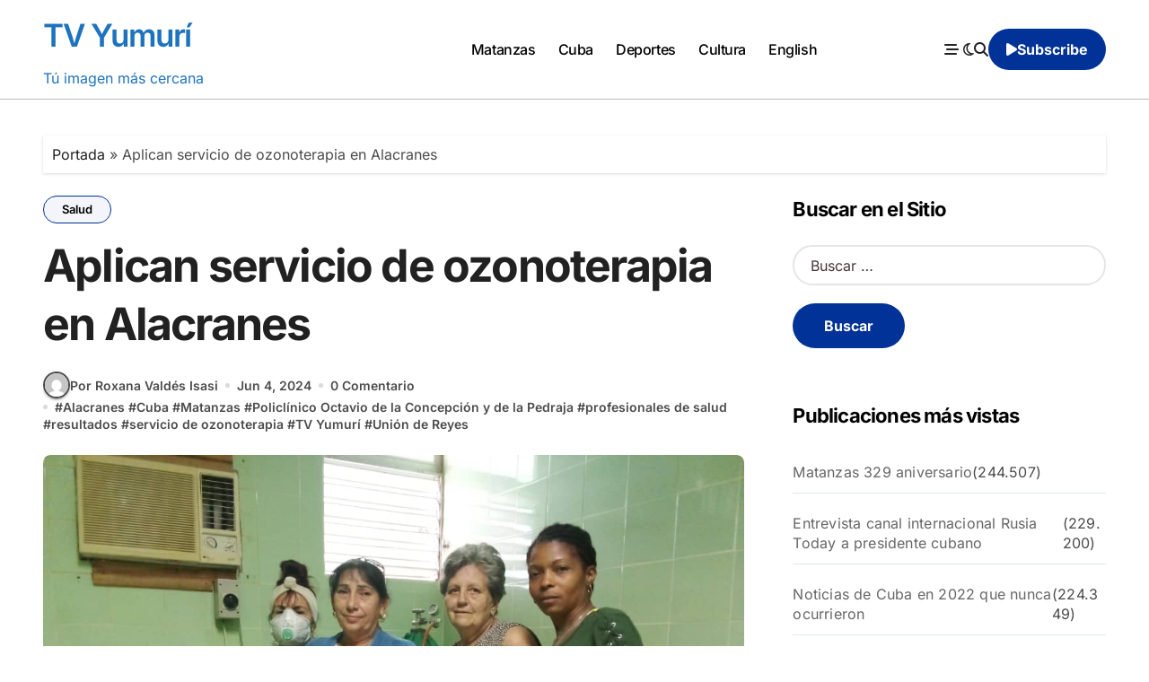

--- FILE ---
content_type: text/html; charset=UTF-8
request_url: https://www.tvyumuri.cu/salud/aplican-servicio-de-ozonoterapia-en-alacranes/
body_size: 19832
content:
<!-- =========================
  Page Breadcrumb   
============================== -->
<!DOCTYPE html>
<html lang="es">
<head>
<meta charset="UTF-8">
<meta name="viewport" content="width=device-width, initial-scale=1">
<link rel="profile" href="http://gmpg.org/xfn/11">
<meta name='robots' content='index, follow, max-image-preview:large, max-snippet:-1, max-video-preview:-1' />

	<!-- This site is optimized with the Yoast SEO plugin v26.1.1 - https://yoast.com/wordpress/plugins/seo/ -->
	<title>Aplican servicio de ozonoterapia en Alacranes - TV Yumurí</title>
	<meta name="description" content="Pacientes del municipio Unión de Reyes son tratados con ozonoterapia rectal en el policlínico Octavio de la Concepción y de la Pedraja de Alacranes." />
	<link rel="canonical" href="https://www.tvyumuri.cu/salud/aplican-servicio-de-ozonoterapia-en-alacranes/" />
	<meta property="og:locale" content="es_ES" />
	<meta property="og:type" content="article" />
	<meta property="og:title" content="Aplican servicio de ozonoterapia en Alacranes - TV Yumurí" />
	<meta property="og:description" content="Pacientes del municipio Unión de Reyes son tratados con ozonoterapia rectal en el policlínico Octavio de la Concepción y de la Pedraja de Alacranes." />
	<meta property="og:url" content="https://www.tvyumuri.cu/salud/aplican-servicio-de-ozonoterapia-en-alacranes/" />
	<meta property="og:site_name" content="TV Yumurí" />
	<meta property="article:publisher" content="https://www.facebook.com/tvyumuri" />
	<meta property="article:published_time" content="2024-06-05T04:36:44+00:00" />
	<meta property="article:modified_time" content="2024-06-05T13:24:06+00:00" />
	<meta property="og:image" content="https://www.tvyumuri.cu/wp-content/uploads/WhatsApp-Image-2024-06-04-at-7.55.51-PM.jpeg" />
	<meta property="og:image:width" content="1080" />
	<meta property="og:image:height" content="810" />
	<meta property="og:image:type" content="image/jpeg" />
	<meta name="author" content="Roxana Valdés Isasi" />
	<meta name="twitter:card" content="summary_large_image" />
	<meta name="twitter:creator" content="@tvyumurimtz" />
	<meta name="twitter:site" content="@tvyumurimtz" />
	<meta name="twitter:label1" content="Escrito por" />
	<meta name="twitter:data1" content="Roxana Valdés Isasi" />
	<meta name="twitter:label2" content="Tiempo de lectura" />
	<meta name="twitter:data2" content="2 minutos" />
	<script type="application/ld+json" class="yoast-schema-graph">{"@context":"https://schema.org","@graph":[{"@type":"Article","@id":"https://www.tvyumuri.cu/salud/aplican-servicio-de-ozonoterapia-en-alacranes/#article","isPartOf":{"@id":"https://www.tvyumuri.cu/salud/aplican-servicio-de-ozonoterapia-en-alacranes/"},"author":{"name":"Roxana Valdés Isasi","@id":"https://www.tvyumuri.cu/#/schema/person/773063d51435df3dd8f24e981cb06744"},"headline":"Aplican servicio de ozonoterapia en Alacranes","datePublished":"2024-06-05T04:36:44+00:00","dateModified":"2024-06-05T13:24:06+00:00","mainEntityOfPage":{"@id":"https://www.tvyumuri.cu/salud/aplican-servicio-de-ozonoterapia-en-alacranes/"},"wordCount":356,"commentCount":0,"publisher":{"@id":"https://www.tvyumuri.cu/#organization"},"image":{"@id":"https://www.tvyumuri.cu/salud/aplican-servicio-de-ozonoterapia-en-alacranes/#primaryimage"},"thumbnailUrl":"https://www.tvyumuri.cu/wp-content/uploads/WhatsApp-Image-2024-06-04-at-7.55.51-PM.jpeg","keywords":["Alacranes","Cuba","Matanzas","Policlínico Octavio de la Concepción y de la Pedraja","profesionales de salud","resultados","servicio de ozonoterapia","TV Yumurí","Unión de Reyes"],"articleSection":["Salud"],"inLanguage":"es","potentialAction":[{"@type":"CommentAction","name":"Comment","target":["https://www.tvyumuri.cu/salud/aplican-servicio-de-ozonoterapia-en-alacranes/#respond"]}]},{"@type":"WebPage","@id":"https://www.tvyumuri.cu/salud/aplican-servicio-de-ozonoterapia-en-alacranes/","url":"https://www.tvyumuri.cu/salud/aplican-servicio-de-ozonoterapia-en-alacranes/","name":"Aplican servicio de ozonoterapia en Alacranes - TV Yumurí","isPartOf":{"@id":"https://www.tvyumuri.cu/#website"},"primaryImageOfPage":{"@id":"https://www.tvyumuri.cu/salud/aplican-servicio-de-ozonoterapia-en-alacranes/#primaryimage"},"image":{"@id":"https://www.tvyumuri.cu/salud/aplican-servicio-de-ozonoterapia-en-alacranes/#primaryimage"},"thumbnailUrl":"https://www.tvyumuri.cu/wp-content/uploads/WhatsApp-Image-2024-06-04-at-7.55.51-PM.jpeg","datePublished":"2024-06-05T04:36:44+00:00","dateModified":"2024-06-05T13:24:06+00:00","description":"Pacientes del municipio Unión de Reyes son tratados con ozonoterapia rectal en el policlínico Octavio de la Concepción y de la Pedraja de Alacranes.","breadcrumb":{"@id":"https://www.tvyumuri.cu/salud/aplican-servicio-de-ozonoterapia-en-alacranes/#breadcrumb"},"inLanguage":"es","potentialAction":[{"@type":"ReadAction","target":["https://www.tvyumuri.cu/salud/aplican-servicio-de-ozonoterapia-en-alacranes/"]}]},{"@type":"ImageObject","inLanguage":"es","@id":"https://www.tvyumuri.cu/salud/aplican-servicio-de-ozonoterapia-en-alacranes/#primaryimage","url":"https://www.tvyumuri.cu/wp-content/uploads/WhatsApp-Image-2024-06-04-at-7.55.51-PM.jpeg","contentUrl":"https://www.tvyumuri.cu/wp-content/uploads/WhatsApp-Image-2024-06-04-at-7.55.51-PM.jpeg","width":1080,"height":810},{"@type":"BreadcrumbList","@id":"https://www.tvyumuri.cu/salud/aplican-servicio-de-ozonoterapia-en-alacranes/#breadcrumb","itemListElement":[{"@type":"ListItem","position":1,"name":"Portada","item":"https://www.tvyumuri.cu/"},{"@type":"ListItem","position":2,"name":"Aplican servicio de ozonoterapia en Alacranes"}]},{"@type":"WebSite","@id":"https://www.tvyumuri.cu/#website","url":"https://www.tvyumuri.cu/","name":"TV Yumurí","description":"Tú imagen más cercana","publisher":{"@id":"https://www.tvyumuri.cu/#organization"},"potentialAction":[{"@type":"SearchAction","target":{"@type":"EntryPoint","urlTemplate":"https://www.tvyumuri.cu/?s={search_term_string}"},"query-input":{"@type":"PropertyValueSpecification","valueRequired":true,"valueName":"search_term_string"}}],"inLanguage":"es"},{"@type":"Organization","@id":"https://www.tvyumuri.cu/#organization","name":"TV Yumurí","alternateName":"Sitio web de la Televisión en Matanzas","url":"https://www.tvyumuri.cu/","logo":{"@type":"ImageObject","inLanguage":"es","@id":"https://www.tvyumuri.cu/#/schema/logo/image/","url":"https://www.tvyumuri.cu/wp-content/uploads/logo-nuevo-tv-yumuri.jpg","contentUrl":"https://www.tvyumuri.cu/wp-content/uploads/logo-nuevo-tv-yumuri.jpg","width":176,"height":59,"caption":"TV Yumurí"},"image":{"@id":"https://www.tvyumuri.cu/#/schema/logo/image/"},"sameAs":["https://www.facebook.com/tvyumuri","https://x.com/tvyumurimtz","https://www.youtube.com/@tvyumurimtz","https://www.instagram.com/tvyumuri","https://t.me/tvyumuri"]},{"@type":"Person","@id":"https://www.tvyumuri.cu/#/schema/person/773063d51435df3dd8f24e981cb06744","name":"Roxana Valdés Isasi","image":{"@type":"ImageObject","inLanguage":"es","@id":"https://www.tvyumuri.cu/#/schema/person/image/","url":"https://secure.gravatar.com/avatar/9a13ec4f56a365d96dc9dc294f0495e20cd78a53f897bd4419e581bb2208feb0?s=96&d=mm&r=g","contentUrl":"https://secure.gravatar.com/avatar/9a13ec4f56a365d96dc9dc294f0495e20cd78a53f897bd4419e581bb2208feb0?s=96&d=mm&r=g","caption":"Roxana Valdés Isasi"},"url":"https://www.tvyumuri.cu/author/roxana/"}]}</script>
	<!-- / Yoast SEO plugin. -->


<link rel="alternate" type="application/rss+xml" title="TV Yumurí &raquo; Feed" href="https://www.tvyumuri.cu/feed/" />
<link rel="alternate" type="application/rss+xml" title="TV Yumurí &raquo; Feed de los comentarios" href="https://www.tvyumuri.cu/comments/feed/" />
<link rel="alternate" type="application/rss+xml" title="TV Yumurí &raquo; Comentario Aplican servicio de ozonoterapia en Alacranes del feed" href="https://www.tvyumuri.cu/salud/aplican-servicio-de-ozonoterapia-en-alacranes/feed/" />
<link rel="alternate" title="oEmbed (JSON)" type="application/json+oembed" href="https://www.tvyumuri.cu/wp-json/oembed/1.0/embed?url=https%3A%2F%2Fwww.tvyumuri.cu%2Fsalud%2Faplican-servicio-de-ozonoterapia-en-alacranes%2F" />
<link rel="alternate" title="oEmbed (XML)" type="text/xml+oembed" href="https://www.tvyumuri.cu/wp-json/oembed/1.0/embed?url=https%3A%2F%2Fwww.tvyumuri.cu%2Fsalud%2Faplican-servicio-de-ozonoterapia-en-alacranes%2F&#038;format=xml" />
<style id='wp-img-auto-sizes-contain-inline-css' type='text/css'>
img:is([sizes=auto i],[sizes^="auto," i]){contain-intrinsic-size:3000px 1500px}
/*# sourceURL=wp-img-auto-sizes-contain-inline-css */
</style>
<link rel='stylesheet' id='dashicons-css' href='https://www.tvyumuri.cu/wp-includes/css/dashicons.min.css?ver=6.9' type='text/css' media='all' />
<link rel='stylesheet' id='post-views-counter-frontend-css' href='https://www.tvyumuri.cu/wp-content/plugins/post-views-counter/css/frontend.min.css?ver=1.5.5' type='text/css' media='all' />
<link rel='stylesheet' id='blogdata-theme-fonts-css' href='https://www.tvyumuri.cu/wp-content/fonts/e97ba687fe1414b14e58f02a85200a69.css?ver=20201110' type='text/css' media='all' />
<style id='wp-emoji-styles-inline-css' type='text/css'>

	img.wp-smiley, img.emoji {
		display: inline !important;
		border: none !important;
		box-shadow: none !important;
		height: 1em !important;
		width: 1em !important;
		margin: 0 0.07em !important;
		vertical-align: -0.1em !important;
		background: none !important;
		padding: 0 !important;
	}
/*# sourceURL=wp-emoji-styles-inline-css */
</style>
<style id='wp-block-library-inline-css' type='text/css'>
:root{--wp-block-synced-color:#7a00df;--wp-block-synced-color--rgb:122,0,223;--wp-bound-block-color:var(--wp-block-synced-color);--wp-editor-canvas-background:#ddd;--wp-admin-theme-color:#007cba;--wp-admin-theme-color--rgb:0,124,186;--wp-admin-theme-color-darker-10:#006ba1;--wp-admin-theme-color-darker-10--rgb:0,107,160.5;--wp-admin-theme-color-darker-20:#005a87;--wp-admin-theme-color-darker-20--rgb:0,90,135;--wp-admin-border-width-focus:2px}@media (min-resolution:192dpi){:root{--wp-admin-border-width-focus:1.5px}}.wp-element-button{cursor:pointer}:root .has-very-light-gray-background-color{background-color:#eee}:root .has-very-dark-gray-background-color{background-color:#313131}:root .has-very-light-gray-color{color:#eee}:root .has-very-dark-gray-color{color:#313131}:root .has-vivid-green-cyan-to-vivid-cyan-blue-gradient-background{background:linear-gradient(135deg,#00d084,#0693e3)}:root .has-purple-crush-gradient-background{background:linear-gradient(135deg,#34e2e4,#4721fb 50%,#ab1dfe)}:root .has-hazy-dawn-gradient-background{background:linear-gradient(135deg,#faaca8,#dad0ec)}:root .has-subdued-olive-gradient-background{background:linear-gradient(135deg,#fafae1,#67a671)}:root .has-atomic-cream-gradient-background{background:linear-gradient(135deg,#fdd79a,#004a59)}:root .has-nightshade-gradient-background{background:linear-gradient(135deg,#330968,#31cdcf)}:root .has-midnight-gradient-background{background:linear-gradient(135deg,#020381,#2874fc)}:root{--wp--preset--font-size--normal:16px;--wp--preset--font-size--huge:42px}.has-regular-font-size{font-size:1em}.has-larger-font-size{font-size:2.625em}.has-normal-font-size{font-size:var(--wp--preset--font-size--normal)}.has-huge-font-size{font-size:var(--wp--preset--font-size--huge)}.has-text-align-center{text-align:center}.has-text-align-left{text-align:left}.has-text-align-right{text-align:right}.has-fit-text{white-space:nowrap!important}#end-resizable-editor-section{display:none}.aligncenter{clear:both}.items-justified-left{justify-content:flex-start}.items-justified-center{justify-content:center}.items-justified-right{justify-content:flex-end}.items-justified-space-between{justify-content:space-between}.screen-reader-text{border:0;clip-path:inset(50%);height:1px;margin:-1px;overflow:hidden;padding:0;position:absolute;width:1px;word-wrap:normal!important}.screen-reader-text:focus{background-color:#ddd;clip-path:none;color:#444;display:block;font-size:1em;height:auto;left:5px;line-height:normal;padding:15px 23px 14px;text-decoration:none;top:5px;width:auto;z-index:100000}html :where(.has-border-color){border-style:solid}html :where([style*=border-top-color]){border-top-style:solid}html :where([style*=border-right-color]){border-right-style:solid}html :where([style*=border-bottom-color]){border-bottom-style:solid}html :where([style*=border-left-color]){border-left-style:solid}html :where([style*=border-width]){border-style:solid}html :where([style*=border-top-width]){border-top-style:solid}html :where([style*=border-right-width]){border-right-style:solid}html :where([style*=border-bottom-width]){border-bottom-style:solid}html :where([style*=border-left-width]){border-left-style:solid}html :where(img[class*=wp-image-]){height:auto;max-width:100%}:where(figure){margin:0 0 1em}html :where(.is-position-sticky){--wp-admin--admin-bar--position-offset:var(--wp-admin--admin-bar--height,0px)}@media screen and (max-width:600px){html :where(.is-position-sticky){--wp-admin--admin-bar--position-offset:0px}}

/*# sourceURL=wp-block-library-inline-css */
</style><style id='global-styles-inline-css' type='text/css'>
:root{--wp--preset--aspect-ratio--square: 1;--wp--preset--aspect-ratio--4-3: 4/3;--wp--preset--aspect-ratio--3-4: 3/4;--wp--preset--aspect-ratio--3-2: 3/2;--wp--preset--aspect-ratio--2-3: 2/3;--wp--preset--aspect-ratio--16-9: 16/9;--wp--preset--aspect-ratio--9-16: 9/16;--wp--preset--color--black: #000000;--wp--preset--color--cyan-bluish-gray: #abb8c3;--wp--preset--color--white: #ffffff;--wp--preset--color--pale-pink: #f78da7;--wp--preset--color--vivid-red: #cf2e2e;--wp--preset--color--luminous-vivid-orange: #ff6900;--wp--preset--color--luminous-vivid-amber: #fcb900;--wp--preset--color--light-green-cyan: #7bdcb5;--wp--preset--color--vivid-green-cyan: #00d084;--wp--preset--color--pale-cyan-blue: #8ed1fc;--wp--preset--color--vivid-cyan-blue: #0693e3;--wp--preset--color--vivid-purple: #9b51e0;--wp--preset--gradient--vivid-cyan-blue-to-vivid-purple: linear-gradient(135deg,rgb(6,147,227) 0%,rgb(155,81,224) 100%);--wp--preset--gradient--light-green-cyan-to-vivid-green-cyan: linear-gradient(135deg,rgb(122,220,180) 0%,rgb(0,208,130) 100%);--wp--preset--gradient--luminous-vivid-amber-to-luminous-vivid-orange: linear-gradient(135deg,rgb(252,185,0) 0%,rgb(255,105,0) 100%);--wp--preset--gradient--luminous-vivid-orange-to-vivid-red: linear-gradient(135deg,rgb(255,105,0) 0%,rgb(207,46,46) 100%);--wp--preset--gradient--very-light-gray-to-cyan-bluish-gray: linear-gradient(135deg,rgb(238,238,238) 0%,rgb(169,184,195) 100%);--wp--preset--gradient--cool-to-warm-spectrum: linear-gradient(135deg,rgb(74,234,220) 0%,rgb(151,120,209) 20%,rgb(207,42,186) 40%,rgb(238,44,130) 60%,rgb(251,105,98) 80%,rgb(254,248,76) 100%);--wp--preset--gradient--blush-light-purple: linear-gradient(135deg,rgb(255,206,236) 0%,rgb(152,150,240) 100%);--wp--preset--gradient--blush-bordeaux: linear-gradient(135deg,rgb(254,205,165) 0%,rgb(254,45,45) 50%,rgb(107,0,62) 100%);--wp--preset--gradient--luminous-dusk: linear-gradient(135deg,rgb(255,203,112) 0%,rgb(199,81,192) 50%,rgb(65,88,208) 100%);--wp--preset--gradient--pale-ocean: linear-gradient(135deg,rgb(255,245,203) 0%,rgb(182,227,212) 50%,rgb(51,167,181) 100%);--wp--preset--gradient--electric-grass: linear-gradient(135deg,rgb(202,248,128) 0%,rgb(113,206,126) 100%);--wp--preset--gradient--midnight: linear-gradient(135deg,rgb(2,3,129) 0%,rgb(40,116,252) 100%);--wp--preset--font-size--small: 13px;--wp--preset--font-size--medium: 20px;--wp--preset--font-size--large: 36px;--wp--preset--font-size--x-large: 42px;--wp--preset--spacing--20: 0.44rem;--wp--preset--spacing--30: 0.67rem;--wp--preset--spacing--40: 1rem;--wp--preset--spacing--50: 1.5rem;--wp--preset--spacing--60: 2.25rem;--wp--preset--spacing--70: 3.38rem;--wp--preset--spacing--80: 5.06rem;--wp--preset--shadow--natural: 6px 6px 9px rgba(0, 0, 0, 0.2);--wp--preset--shadow--deep: 12px 12px 50px rgba(0, 0, 0, 0.4);--wp--preset--shadow--sharp: 6px 6px 0px rgba(0, 0, 0, 0.2);--wp--preset--shadow--outlined: 6px 6px 0px -3px rgb(255, 255, 255), 6px 6px rgb(0, 0, 0);--wp--preset--shadow--crisp: 6px 6px 0px rgb(0, 0, 0);}:where(.is-layout-flex){gap: 0.5em;}:where(.is-layout-grid){gap: 0.5em;}body .is-layout-flex{display: flex;}.is-layout-flex{flex-wrap: wrap;align-items: center;}.is-layout-flex > :is(*, div){margin: 0;}body .is-layout-grid{display: grid;}.is-layout-grid > :is(*, div){margin: 0;}:where(.wp-block-columns.is-layout-flex){gap: 2em;}:where(.wp-block-columns.is-layout-grid){gap: 2em;}:where(.wp-block-post-template.is-layout-flex){gap: 1.25em;}:where(.wp-block-post-template.is-layout-grid){gap: 1.25em;}.has-black-color{color: var(--wp--preset--color--black) !important;}.has-cyan-bluish-gray-color{color: var(--wp--preset--color--cyan-bluish-gray) !important;}.has-white-color{color: var(--wp--preset--color--white) !important;}.has-pale-pink-color{color: var(--wp--preset--color--pale-pink) !important;}.has-vivid-red-color{color: var(--wp--preset--color--vivid-red) !important;}.has-luminous-vivid-orange-color{color: var(--wp--preset--color--luminous-vivid-orange) !important;}.has-luminous-vivid-amber-color{color: var(--wp--preset--color--luminous-vivid-amber) !important;}.has-light-green-cyan-color{color: var(--wp--preset--color--light-green-cyan) !important;}.has-vivid-green-cyan-color{color: var(--wp--preset--color--vivid-green-cyan) !important;}.has-pale-cyan-blue-color{color: var(--wp--preset--color--pale-cyan-blue) !important;}.has-vivid-cyan-blue-color{color: var(--wp--preset--color--vivid-cyan-blue) !important;}.has-vivid-purple-color{color: var(--wp--preset--color--vivid-purple) !important;}.has-black-background-color{background-color: var(--wp--preset--color--black) !important;}.has-cyan-bluish-gray-background-color{background-color: var(--wp--preset--color--cyan-bluish-gray) !important;}.has-white-background-color{background-color: var(--wp--preset--color--white) !important;}.has-pale-pink-background-color{background-color: var(--wp--preset--color--pale-pink) !important;}.has-vivid-red-background-color{background-color: var(--wp--preset--color--vivid-red) !important;}.has-luminous-vivid-orange-background-color{background-color: var(--wp--preset--color--luminous-vivid-orange) !important;}.has-luminous-vivid-amber-background-color{background-color: var(--wp--preset--color--luminous-vivid-amber) !important;}.has-light-green-cyan-background-color{background-color: var(--wp--preset--color--light-green-cyan) !important;}.has-vivid-green-cyan-background-color{background-color: var(--wp--preset--color--vivid-green-cyan) !important;}.has-pale-cyan-blue-background-color{background-color: var(--wp--preset--color--pale-cyan-blue) !important;}.has-vivid-cyan-blue-background-color{background-color: var(--wp--preset--color--vivid-cyan-blue) !important;}.has-vivid-purple-background-color{background-color: var(--wp--preset--color--vivid-purple) !important;}.has-black-border-color{border-color: var(--wp--preset--color--black) !important;}.has-cyan-bluish-gray-border-color{border-color: var(--wp--preset--color--cyan-bluish-gray) !important;}.has-white-border-color{border-color: var(--wp--preset--color--white) !important;}.has-pale-pink-border-color{border-color: var(--wp--preset--color--pale-pink) !important;}.has-vivid-red-border-color{border-color: var(--wp--preset--color--vivid-red) !important;}.has-luminous-vivid-orange-border-color{border-color: var(--wp--preset--color--luminous-vivid-orange) !important;}.has-luminous-vivid-amber-border-color{border-color: var(--wp--preset--color--luminous-vivid-amber) !important;}.has-light-green-cyan-border-color{border-color: var(--wp--preset--color--light-green-cyan) !important;}.has-vivid-green-cyan-border-color{border-color: var(--wp--preset--color--vivid-green-cyan) !important;}.has-pale-cyan-blue-border-color{border-color: var(--wp--preset--color--pale-cyan-blue) !important;}.has-vivid-cyan-blue-border-color{border-color: var(--wp--preset--color--vivid-cyan-blue) !important;}.has-vivid-purple-border-color{border-color: var(--wp--preset--color--vivid-purple) !important;}.has-vivid-cyan-blue-to-vivid-purple-gradient-background{background: var(--wp--preset--gradient--vivid-cyan-blue-to-vivid-purple) !important;}.has-light-green-cyan-to-vivid-green-cyan-gradient-background{background: var(--wp--preset--gradient--light-green-cyan-to-vivid-green-cyan) !important;}.has-luminous-vivid-amber-to-luminous-vivid-orange-gradient-background{background: var(--wp--preset--gradient--luminous-vivid-amber-to-luminous-vivid-orange) !important;}.has-luminous-vivid-orange-to-vivid-red-gradient-background{background: var(--wp--preset--gradient--luminous-vivid-orange-to-vivid-red) !important;}.has-very-light-gray-to-cyan-bluish-gray-gradient-background{background: var(--wp--preset--gradient--very-light-gray-to-cyan-bluish-gray) !important;}.has-cool-to-warm-spectrum-gradient-background{background: var(--wp--preset--gradient--cool-to-warm-spectrum) !important;}.has-blush-light-purple-gradient-background{background: var(--wp--preset--gradient--blush-light-purple) !important;}.has-blush-bordeaux-gradient-background{background: var(--wp--preset--gradient--blush-bordeaux) !important;}.has-luminous-dusk-gradient-background{background: var(--wp--preset--gradient--luminous-dusk) !important;}.has-pale-ocean-gradient-background{background: var(--wp--preset--gradient--pale-ocean) !important;}.has-electric-grass-gradient-background{background: var(--wp--preset--gradient--electric-grass) !important;}.has-midnight-gradient-background{background: var(--wp--preset--gradient--midnight) !important;}.has-small-font-size{font-size: var(--wp--preset--font-size--small) !important;}.has-medium-font-size{font-size: var(--wp--preset--font-size--medium) !important;}.has-large-font-size{font-size: var(--wp--preset--font-size--large) !important;}.has-x-large-font-size{font-size: var(--wp--preset--font-size--x-large) !important;}
/*# sourceURL=global-styles-inline-css */
</style>

<style id='classic-theme-styles-inline-css' type='text/css'>
/*! This file is auto-generated */
.wp-block-button__link{color:#fff;background-color:#32373c;border-radius:9999px;box-shadow:none;text-decoration:none;padding:calc(.667em + 2px) calc(1.333em + 2px);font-size:1.125em}.wp-block-file__button{background:#32373c;color:#fff;text-decoration:none}
/*# sourceURL=/wp-includes/css/classic-themes.min.css */
</style>
<link rel='stylesheet' id='mpp_gutenberg-css' href='https://www.tvyumuri.cu/wp-content/plugins/metronet-profile-picture/dist/blocks.style.build.css?ver=2.6.3' type='text/css' media='all' />
<link rel='stylesheet' id='wpa-css-css' href='https://www.tvyumuri.cu/wp-content/plugins/honeypot/includes/css/wpa.css?ver=2.3.03' type='text/css' media='all' />
<link rel='stylesheet' id='all-css-css' href='https://www.tvyumuri.cu/wp-content/themes/blogdata/css/all.css?ver=6.9' type='text/css' media='all' />
<link rel='stylesheet' id='dark-css' href='https://www.tvyumuri.cu/wp-content/themes/blogdata/css/colors/dark.css?ver=6.9' type='text/css' media='all' />
<link rel='stylesheet' id='core-css' href='https://www.tvyumuri.cu/wp-content/themes/blogdata/css/core.css?ver=6.9' type='text/css' media='all' />
<link rel='stylesheet' id='blogdata-style-css' href='https://www.tvyumuri.cu/wp-content/themes/blogdata/style.css?ver=6.9' type='text/css' media='all' />
<style id='blogdata-style-inline-css' type='text/css'>
.site-branding-text .site-title a { font-size: 35px;} .multi-post-widget .bs-blog-post.three.bsm .title { font-size: 17px !important;} 
/*# sourceURL=blogdata-style-inline-css */
</style>
<link rel='stylesheet' id='wp-core-css' href='https://www.tvyumuri.cu/wp-content/themes/blogdata/css/wp-core.css?ver=6.9' type='text/css' media='all' />
<link rel='stylesheet' id='woocommerce-css-css' href='https://www.tvyumuri.cu/wp-content/themes/blogdata/css/woo.css?ver=6.9' type='text/css' media='all' />
<link rel='stylesheet' id='default-css' href='https://www.tvyumuri.cu/wp-content/themes/blogdata/css/colors/default.css?ver=6.9' type='text/css' media='all' />
<link rel='stylesheet' id='swiper-bundle-css-css' href='https://www.tvyumuri.cu/wp-content/themes/blogdata/css/swiper-bundle.css?ver=6.9' type='text/css' media='all' />
<link rel='stylesheet' id='menu-core-css-css' href='https://www.tvyumuri.cu/wp-content/themes/blogdata/css/sm-core-css.css?ver=6.9' type='text/css' media='all' />
<link rel='stylesheet' id='smartmenus-css' href='https://www.tvyumuri.cu/wp-content/themes/blogdata/css/sm-clean.css?ver=6.9' type='text/css' media='all' />
<link rel='stylesheet' id='tablepress-default-css' href='https://www.tvyumuri.cu/wp-content/plugins/tablepress/css/build/default.css?ver=3.2.3' type='text/css' media='all' />
<script type="text/javascript" src="https://www.tvyumuri.cu/wp-includes/js/jquery/jquery.min.js?ver=3.7.1" id="jquery-core-js"></script>
<script type="text/javascript" src="https://www.tvyumuri.cu/wp-includes/js/jquery/jquery-migrate.min.js?ver=3.4.1" id="jquery-migrate-js"></script>
<script type="text/javascript" src="https://www.tvyumuri.cu/wp-content/themes/blogdata/js/navigation.js?ver=6.9" id="blogdata-navigation-js"></script>
<script type="text/javascript" src="https://www.tvyumuri.cu/wp-content/themes/blogdata/js/swiper-bundle.js?ver=6.9" id="swiper-bundle-js"></script>
<script type="text/javascript" src="https://www.tvyumuri.cu/wp-content/themes/blogdata/js/hc-sticky.js?ver=6.9" id="sticky-js-js"></script>
<script type="text/javascript" src="https://www.tvyumuri.cu/wp-content/themes/blogdata/js/jquery.sticky.js?ver=6.9" id="sticky-header-js-js"></script>
<script type="text/javascript" src="https://www.tvyumuri.cu/wp-content/themes/blogdata/js/jquery.smartmenus.js?ver=6.9" id="smartmenus-js-js"></script>
<script type="text/javascript" src="https://www.tvyumuri.cu/wp-content/themes/blogdata/js/jquery.cookie.min.js?ver=6.9" id="jquery-cookie-js"></script>
<link rel="https://api.w.org/" href="https://www.tvyumuri.cu/wp-json/" /><link rel="alternate" title="JSON" type="application/json" href="https://www.tvyumuri.cu/wp-json/wp/v2/posts/59605" /><link rel="EditURI" type="application/rsd+xml" title="RSD" href="https://www.tvyumuri.cu/xmlrpc.php?rsd" />
<meta name="generator" content="WordPress 6.9" />
<link rel='shortlink' href='https://www.tvyumuri.cu/?p=59605' />
<link rel="pingback" href="https://www.tvyumuri.cu/xmlrpc.php">        <style>
            .bs-blog-post p:nth-of-type(1)::first-letter {
                display: none;
            }
        </style>
            <style type="text/css">
                    </style>
        <link rel="icon" href="https://www.tvyumuri.cu/wp-content/uploads/cropped-cropped-logo-gran-tv-yumur-32x32.webp" sizes="32x32" />
<link rel="icon" href="https://www.tvyumuri.cu/wp-content/uploads/cropped-cropped-logo-gran-tv-yumur-192x192.webp" sizes="192x192" />
<link rel="apple-touch-icon" href="https://www.tvyumuri.cu/wp-content/uploads/cropped-cropped-logo-gran-tv-yumur-180x180.webp" />
<meta name="msapplication-TileImage" content="https://www.tvyumuri.cu/wp-content/uploads/cropped-cropped-logo-gran-tv-yumur-270x270.webp" />
<link rel='stylesheet' id='mediaelement-css' href='https://www.tvyumuri.cu/wp-includes/js/mediaelement/mediaelementplayer-legacy.min.css?ver=4.2.17' type='text/css' media='all' />
<link rel='stylesheet' id='wp-mediaelement-css' href='https://www.tvyumuri.cu/wp-includes/js/mediaelement/wp-mediaelement.min.css?ver=6.9' type='text/css' media='all' />
</head>
<body class="wp-singular post-template-default single single-post postid-59605 single-format-standard wp-embed-responsive wp-theme-blogdata wide  ta-hide-date-author-in-list defaultcolor" >
<div id="page" class="site">
<a class="skip-link screen-reader-text" href="#content">
Saltar al contenido</a>

<!--wrapper-->
<div class="wrapper" id="custom-background-css">
<!--==================== Header ====================-->
<!--header-->
<header class="bs-default">
  <div class="clearfix"></div>
  <!-- Main Menu Area-->
    <div class="bs-menu-full sticky-header">
    <div class="inner">
      <div class="container">
        <div class="main d-flex align-center">
          <!-- logo Area-->
          <!-- logo-->
<div class="logo">
  <div class="site-logo">
        </div>
      <div class="site-branding-text">
        <p class="site-title"> <a href="https://www.tvyumuri.cu/" rel="home">TV Yumurí</a></p>
        <p class="site-description">Tú imagen más cercana</p>
  </div>
</div><!-- /logo-->
          <!-- /logo Area-->
          <!-- Main Menu Area-->
           
    <div class="navbar-wp">
      <button class="menu-btn">
        <span class="icon-bar"></span>
        <span class="icon-bar"></span>
        <span class="icon-bar"></span>
      </button>
      <nav id="main-nav" class="nav-wp justify-center">
                <!-- Sample menu definition -->
        <ul id="menu-top" class="sm sm-clean"><li id="menu-item-69700" class="menu-item menu-item-type-taxonomy menu-item-object-category menu-item-69700"><a class="nav-link" title="Matanzas" href="https://www.tvyumuri.cu/category/matanzas/">Matanzas</a></li>
<li id="menu-item-69701" class="menu-item menu-item-type-taxonomy menu-item-object-category menu-item-69701"><a class="nav-link" title="Cuba" href="https://www.tvyumuri.cu/category/cuba/">Cuba</a></li>
<li id="menu-item-69702" class="menu-item menu-item-type-taxonomy menu-item-object-category menu-item-69702"><a class="nav-link" title="Deportes" href="https://www.tvyumuri.cu/category/deportes/">Deportes</a></li>
<li id="menu-item-69703" class="menu-item menu-item-type-taxonomy menu-item-object-category menu-item-69703"><a class="nav-link" title="Cultura" href="https://www.tvyumuri.cu/category/cultura/">Cultura</a></li>
<li id="menu-item-69704" class="menu-item menu-item-type-taxonomy menu-item-object-category menu-item-69704"><a class="nav-link" title="English" href="https://www.tvyumuri.cu/category/english/">English</a></li>
</ul>      </nav> 
    </div>
            <!-- /Main Menu Area-->
          <!-- Right Area-->
          <div class="right-nav">
    <!-- Off Canvas -->
      <div class="hedaer-offcanvas d-none d-lg-block">
        <button class="offcanvas-trigger" bs-data-clickable-end="true">
          <i class="fa-solid fa-bars-staggered"></i>
        </button>
      </div>
    <!-- /Off Canvas -->
    
        <label class="switch d-none d-lg-inline-block" for="switch">
        <input type="checkbox" name="theme" id="switch" class="defaultcolor" data-skin-mode="defaultcolor">
        <span class="slider"></span>
      </label>
          <!-- search-->
      <a class="msearch" href="#" bs-search-clickable="true">
        <i class="fa-solid fa-magnifying-glass"></i>
      </a>
      <!-- /search-->
     
    <a href="https://www.youtube.com/@tvyumurimtz/" class="subscribe-btn btn d-none d-lg-flex align-center"  target="_blank">
      <i class="fas fa-play"></i> <span>Subscribe</span>    </a>
    </div>
          <!-- Right-->
        </div><!-- /main-->
      </div><!-- /container-->
    </div><!-- /inner-->
  </div><!-- /Main Menu Area-->
</header>
  <aside class="bs-offcanvas end" bs-data-targeted="true">
    <div class="bs-offcanvas-close">
      <a href="#" class="bs-offcanvas-btn-close" bs-data-removable="true">
        <span></span>
        <span></span>
      </a>
    </div>
    <div class="bs-offcanvas-inner">
      <div class="bs-widget post">
    <div class="post-inner bs-sidebar ">
        <div id="custom_html-4" class="widget_text bs-widget widget_custom_html"><div class="textwidget custom-html-widget"><iframe width="100%" height="200" src="https://www.youtube.com/embed/TlMW5NL4UAo" title="Agricultor Matancero que Lidera la Producción de Frijoles en Cuba 🌱🇨🇺" frameborder="0" allow="accelerometer; autoplay; clipboard-write; encrypted-media; gyroscope; picture-in-picture; web-share" referrerpolicy="strict-origin-when-cross-origin" allowfullscreen></iframe></div></div><div id="custom_html-5" class="widget_text bs-widget widget_custom_html"><div class="textwidget custom-html-widget"><iframe width="100%" height="200" src="https://www.youtube.com/embed/tvEexnMOnFU" title="DELEGADAS PEDRO BETANCOURT" frameborder="0" allow="accelerometer; autoplay; clipboard-write; encrypted-media; gyroscope; picture-in-picture; web-share" referrerpolicy="strict-origin-when-cross-origin" allowfullscreen></iframe></div></div><div id="custom_html-6" class="widget_text bs-widget widget_custom_html"><div class="textwidget custom-html-widget"><iframe width="100%" height="200" src="https://www.youtube.com/embed/UkxIdZIYmfw" title="Detalles del proceso de rendición de cuenta en Matanzas" frameborder="0" allow="accelerometer; autoplay; clipboard-write; encrypted-media; gyroscope; picture-in-picture; web-share" referrerpolicy="strict-origin-when-cross-origin" allowfullscreen></iframe></div></div>    </div>
</div>
    </div>
  </aside>
  <main id="content" class="single-class content">
  <!--/container-->
    <div class="container"> 
      <!--==================== breadcrumb section ====================-->
                    <div class="bs-breadcrumb-section">
                <div class="overlay">
                    <div class="row">
                        <nav aria-label="breadcrumb">
                            <ol class="breadcrumb">
                                <span><span><a href="https://www.tvyumuri.cu/">Portada</a></span> » <span class="breadcrumb_last" aria-current="page">Aplican servicio de ozonoterapia en Alacranes</span></span> 
                            </ol>
                        </nav>
                    </div>
                </div>
            </div>
              <!--row-->
        <div class="row"> 
                  
        <div class="col-lg-8 content-right"> 
                     <div class="bs-blog-post single"> 
            <div class="bs-header">
                                <div class="bs-blog-category one">
                                            <a href="https://www.tvyumuri.cu/category/salud/" style="" id="category_81_color" >
                            Salud                        </a>
                                    </div>
                                        <h1 class="title" title="Aplican servicio de ozonoterapia en Alacranes">
                            Aplican servicio de ozonoterapia en Alacranes                        </h1> 
                                            <div class="bs-info-author-block">
                            <div class="bs-blog-meta mb-0">
                                        <span class="bs-author">
            <a class="bs-author-pic" href="https://www.tvyumuri.cu/author/roxana/"> 
                <img alt='' src='https://secure.gravatar.com/avatar/9a13ec4f56a365d96dc9dc294f0495e20cd78a53f897bd4419e581bb2208feb0?s=150&#038;d=mm&#038;r=g' srcset='https://secure.gravatar.com/avatar/9a13ec4f56a365d96dc9dc294f0495e20cd78a53f897bd4419e581bb2208feb0?s=300&#038;d=mm&#038;r=g 2x' class='avatar avatar-150 photo' height='150' width='150' decoding='async'/> 
                Por Roxana Valdés Isasi            </a>
        </span>
                            <span class="bs-blog-date">
                <a href="https://www.tvyumuri.cu/2024/06/"><time datetime="">Jun 4, 2024</time></a>
            </span>
                   <span class="comments-link"> 
            <a href="https://www.tvyumuri.cu/salud/aplican-servicio-de-ozonoterapia-en-alacranes/">
                0 Comentario            </a> 
        </span>
                <span class="blogdata-tags tag-links">
                #<a href="https://www.tvyumuri.cu/tag/alacranes/">Alacranes</a> #<a href="https://www.tvyumuri.cu/tag/cuba/">Cuba</a> #<a href="https://www.tvyumuri.cu/tag/matanzas/">Matanzas</a> #<a href="https://www.tvyumuri.cu/tag/policlinico-octavio-de-la-concepcion-y-de-la-pedraja/">Policlínico Octavio de la Concepción y de la Pedraja</a> #<a href="https://www.tvyumuri.cu/tag/profesionales-de-salud/">profesionales de salud</a> #<a href="https://www.tvyumuri.cu/tag/resultados/">resultados</a> #<a href="https://www.tvyumuri.cu/tag/servicio-de-ozonoterapia/">servicio de ozonoterapia</a> #<a href="https://www.tvyumuri.cu/tag/tv-yumuri/">TV Yumurí</a> #<a href="https://www.tvyumuri.cu/tag/union-de-reyes/">Unión de Reyes</a>            </span>
                                    </div>
                        </div>
                    <div class="bs-blog-thumb"><img width="1080" height="810" src="https://www.tvyumuri.cu/wp-content/uploads/WhatsApp-Image-2024-06-04-at-7.55.51-PM.jpeg" class=" wp-post-image" alt="" decoding="async" fetchpriority="high" srcset="https://www.tvyumuri.cu/wp-content/uploads/WhatsApp-Image-2024-06-04-at-7.55.51-PM.jpeg 1080w, https://www.tvyumuri.cu/wp-content/uploads/WhatsApp-Image-2024-06-04-at-7.55.51-PM-300x225.jpeg 300w, https://www.tvyumuri.cu/wp-content/uploads/WhatsApp-Image-2024-06-04-at-7.55.51-PM-1024x768.jpeg 1024w, https://www.tvyumuri.cu/wp-content/uploads/WhatsApp-Image-2024-06-04-at-7.55.51-PM-150x113.jpeg 150w, https://www.tvyumuri.cu/wp-content/uploads/WhatsApp-Image-2024-06-04-at-7.55.51-PM-768x576.jpeg 768w" sizes="(max-width: 1080px) 100vw, 1080px" /></div>            </div>
            <article class="small single">
                <p>Un total de veinticinco unionenses reciben  tratamiento con ozonoterapia rectal en el policlínico Octavio de la Concepción y de la Pedraja de Alacranes.</p>
<p>En el centro de salud existe una consulta especializada desde el año 2020 con personal capacitado para aplicarlo tanto en niños como en adultos.</p>
<p>De lunes a viernes Coralia Pacheco Valera, diplomada en Medicina Natural- Tradicional y fundadora del departamento de conjunto con un equipo de profesionales atienden a los pacientes que llegan hasta el centro.</p>
<blockquote><p>“El ozono es una terapia analgésica, tiene acción sedante para muchas patologías como por ejemplo infartos cerebrales, lupus<strong>, </strong>hernias discales, fibromialgia, artrosis generalizada. He obtenido muchos resultados con los niños con trastornos del habla, de conducta, autistas”, explicó la especialista.</p>
<p>Pacheco Valera insistió en la importancia de la consulta y en los beneficios que brinda a los pacientes. “El tratamiento se realiza por un mes, y en la quinta semana se recupera lo perdido. No existe sensación de dolor tras la aplicación del ozono porque no es agresivo. Los pacientes se sienten muy satisfechos”.</p></blockquote>
<figure id="attachment_59607" aria-describedby="caption-attachment-59607" style="width: 300px" class="wp-caption alignleft"><img decoding="async" class="size-medium wp-image-59607" src="https://www.tvyumuri.cu/wp-content/uploads/WhatsApp-Image-2024-06-04-at-7.55.56-PM-300x225.jpeg" alt="" width="300" height="225" srcset="https://www.tvyumuri.cu/wp-content/uploads/WhatsApp-Image-2024-06-04-at-7.55.56-PM-300x225.jpeg 300w, https://www.tvyumuri.cu/wp-content/uploads/WhatsApp-Image-2024-06-04-at-7.55.56-PM-1024x768.jpeg 1024w, https://www.tvyumuri.cu/wp-content/uploads/WhatsApp-Image-2024-06-04-at-7.55.56-PM-150x113.jpeg 150w, https://www.tvyumuri.cu/wp-content/uploads/WhatsApp-Image-2024-06-04-at-7.55.56-PM-768x576.jpeg 768w, https://www.tvyumuri.cu/wp-content/uploads/WhatsApp-Image-2024-06-04-at-7.55.56-PM.jpeg 1080w" sizes="(max-width: 300px) 100vw, 300px" /><figcaption id="caption-attachment-59607" class="wp-caption-text">Equipo de ozonoterapia</figcaption></figure>
<p>Rosa Fajardo Curvelo, de ochenta años de edad, vecina del poblado de Alacranes antes de la Covid-19 asiste a la consulta de ozonoterapia y explica sus beneficios:</p>
<blockquote><p>“Hasta dos meses he estado aliviada. No puedo tomar medicamentos por los problemas de estómago que presento. Siempre he tenido mucha confianza en los profesionales de la salud en Alacranes por el amor que brinda a los pacientes y la eficacia del tratamiento. Los días cuento para regresar a la consulta”.</p></blockquote>
<p>A diario acuden los pacientes para recibir el servicio, demandado en los últimos años por la mayoría de la población. Así mismo, se benefician de la consulta gratuitamente.</p>
<p>La ozonoterapia es una técnica segura y versátil, un potente analgésico y antinflamatorio. La efectividad de los tratamientos y la preparación de los profesionales de salud en Alacranes, demuestran cuanto estimula el tratamiento a los sistemas inmunes de los pacientes.(LLOLL)</p>
<p>&nbsp;</p>
<div class="post-views content-post post-59605 entry-meta load-static">
				<span class="post-views-icon dashicons dashicons-chart-bar"></span> <span class="post-views-label">Post Views:</span> <span class="post-views-count">1.141</span>
			</div>    <script>
        function pinIt()
        {
            var e = document.createElement('script');
            e.setAttribute('type','text/javascript');
            e.setAttribute('charset','UTF-8');
            e.setAttribute('src','https://assets.pinterest.com/js/pinmarklet.js?r='+Math.random()*99999999);
            document.body.appendChild(e);
        }
    </script>
    <div class="post-share">
        <div class="post-share-icons cf">                
            <a class="facebook" href="https://www.facebook.com/sharer.php?url=https://www.tvyumuri.cu/salud/aplican-servicio-de-ozonoterapia-en-alacranes/" class="link " target="_blank" >
                <i class="fab fa-facebook"></i>
            </a>
            <a class="twitter" href="http://twitter.com/share?url=https://www.tvyumuri.cu/salud/aplican-servicio-de-ozonoterapia-en-alacranes/&#038;text=Aplican%20servicio%20de%20ozonoterapia%20en%20Alacranes" class="link " target="_blank">
                <i class="fa-brands fa-x-twitter"></i>
            </a>
            <a class="envelope" href="mailto:?subject=Aplican%20servicio%20de%20ozonoterapia%20en%20Alacranes&#038;body=https://www.tvyumuri.cu/salud/aplican-servicio-de-ozonoterapia-en-alacranes/" class="link " target="_blank" >
                <i class="fas fa-envelope-open"></i>
            </a>
            <a class="linkedin" href="https://www.linkedin.com/sharing/share-offsite/?url=https://www.tvyumuri.cu/salud/aplican-servicio-de-ozonoterapia-en-alacranes/&#038;title=Aplican%20servicio%20de%20ozonoterapia%20en%20Alacranes" class="link " target="_blank" >
                <i class="fab fa-linkedin"></i>
            </a>
            <a href="javascript:pinIt();" class="pinterest">
                <i class="fab fa-pinterest"></i>
            </a>
            <a class="telegram" href="https://t.me/share/url?url=https://www.tvyumuri.cu/salud/aplican-servicio-de-ozonoterapia-en-alacranes/&#038;title=Aplican%20servicio%20de%20ozonoterapia%20en%20Alacranes" target="_blank" >
                <i class="fab fa-telegram"></i>
            </a>
            <a class="whatsapp" href="https://api.whatsapp.com/send?text=https://www.tvyumuri.cu/salud/aplican-servicio-de-ozonoterapia-en-alacranes/&#038;title=Aplican%20servicio%20de%20ozonoterapia%20en%20Alacranes" target="_blank" >
                <i class="fab fa-whatsapp"></i>
            </a>
            <a class="reddit" href="https://www.reddit.com/submit?url=https://www.tvyumuri.cu/salud/aplican-servicio-de-ozonoterapia-en-alacranes/&#038;title=Aplican%20servicio%20de%20ozonoterapia%20en%20Alacranes" target="_blank" >
                <i class="fab fa-reddit"></i>
            </a>
            <a class="print-r" href="javascript:window.print()"> <i class="fas fa-print"></i></a>
        </div>
    </div>
                    <div class="clearfix mb-3"></div>
                    
	<nav class="navigation post-navigation" aria-label="Entradas">
		<h2 class="screen-reader-text">Navegación de entradas</h2>
		<div class="nav-links"><div class="nav-previous"><a href="https://www.tvyumuri.cu/matanzas/realizan-reunion-extraordinaria-del-consejo-provincial-del-poder-popular/" rel="prev"><div class="fas fa-angle-double-left"></div><span> Realizan reunión extraordinaria del Consejo Provincial del Poder Popular</span></a></div><div class="nav-next"><a href="https://www.tvyumuri.cu/matanzas/lanzan-campana-publicitaria-por-el-aniversario-50-de-la-creacion-de-los-organos-del-poder-popular/" rel="next"><span>Lanzan campaña comunicacional por el aniversario 50 de la creación de los Órganos del Poder Popular</span> <div class="fas fa-angle-double-right"></div></a></div></div>
	</nav>            </article>
        </div>
    <div class="bs-info-author-block py-4 px-3 mb-4 flex-column justify-center text-center">
  <a class="bs-author-pic mb-3" href="https://www.tvyumuri.cu/author/roxana/"><img alt='' src='https://secure.gravatar.com/avatar/9a13ec4f56a365d96dc9dc294f0495e20cd78a53f897bd4419e581bb2208feb0?s=150&#038;d=mm&#038;r=g' srcset='https://secure.gravatar.com/avatar/9a13ec4f56a365d96dc9dc294f0495e20cd78a53f897bd4419e581bb2208feb0?s=300&#038;d=mm&#038;r=g 2x' class='avatar avatar-150 photo' height='150' width='150' loading='lazy' decoding='async'/></a>
  <div class="flex-grow-1">
    <h4 class="title">By <a href ="https://www.tvyumuri.cu/author/roxana/">Roxana Valdés Isasi</a></h4>
    <p></p>
  </div>
</div><!--Start bs-realated-slider -->
<div class="bs-related-post-info bs-card-box">
    <div class="bs-widget-title mb-3 one">
        <!-- bs-sec-title -->
                <h4 class="title">Entradas relacionadas</h4>
    </div>
    <!-- // bs-sec-title -->
    <div class="d-grid column3">
                        <div class="bs-blog-post three md back-img bshre mb-lg-0"  style="background-image: url('https://www.tvyumuri.cu/wp-content/uploads/f0438468.jpg');" >
                    <a class="link-div" href="https://www.tvyumuri.cu/ciencia/protegiendo-el-futuro-de-nuestras-ninas/"></a>
                    <div class="inner">
                                                                    <div class="bs-blog-category one">
                                            <a href="https://www.tvyumuri.cu/category/ciencia/" style="--cat-color:#1e73be" id="category_79_color" >
                            Ciencia                        </a>
                                            <a href="https://www.tvyumuri.cu/category/salud/" style="" id="category_81_color" >
                            Salud                        </a>
                                            <a href="https://www.tvyumuri.cu/category/tvyumuri/" style="--cat-color:#1e73be" id="category_6660_color" >
                            tvyumuri                        </a>
                                    </div>
                 
                                                <h4 class="title md"> 
                            <a href="https://www.tvyumuri.cu/ciencia/protegiendo-el-futuro-de-nuestras-ninas/" title="Protegiendo el futuro de nuestras niñas">
                                Protegiendo el futuro de nuestras niñas                            </a>
                        </h4> 
                        <div class="bs-blog-meta">
                                    <span class="bs-author">
            <a class="auth" href="https://www.tvyumuri.cu/author/redaccion/"> Redacción TV Yumurí </a>
        </span>
                        <span class="bs-blog-date">
                <a href="https://www.tvyumuri.cu/2025/12/"><time datetime="">Dic 8, 2025</time></a>
            </span>
                                    </div>
                    </div>
                </div> 
                            <div class="bs-blog-post three md back-img bshre mb-lg-0"  style="background-image: url('https://www.tvyumuri.cu/wp-content/uploads/IMG-20251203-WA0025-1024x768.jpg');" >
                    <a class="link-div" href="https://www.tvyumuri.cu/salud/guardianes-de-la-vida-en-union-de-reyes/"></a>
                    <div class="inner">
                                                                    <div class="bs-blog-category one">
                                            <a href="https://www.tvyumuri.cu/category/salud/" style="" id="category_81_color" >
                            Salud                        </a>
                                            <a href="https://www.tvyumuri.cu/category/tvyumuri/" style="--cat-color:#1e73be" id="category_6660_color" >
                            tvyumuri                        </a>
                                    </div>
                 
                                                <h4 class="title md"> 
                            <a href="https://www.tvyumuri.cu/salud/guardianes-de-la-vida-en-union-de-reyes/" title="Guardianes de la Vida en Unión de Reyes">
                                Guardianes de la Vida en Unión de Reyes                            </a>
                        </h4> 
                        <div class="bs-blog-meta">
                                    <span class="bs-author">
            <a class="auth" href="https://www.tvyumuri.cu/author/roxana/"> Roxana Valdés Isasi </a>
        </span>
                        <span class="bs-blog-date">
                <a href="https://www.tvyumuri.cu/2025/12/"><time datetime="">Dic 4, 2025</time></a>
            </span>
                                    </div>
                    </div>
                </div> 
                            <div class="bs-blog-post three md back-img bshre mb-lg-0"  style="background-image: url('https://www.tvyumuri.cu/wp-content/uploads/1000713115.jpg');" >
                    <a class="link-div" href="https://www.tvyumuri.cu/sin-categoria/inicio-en-matanzas-ensayo-clinico-con-el-medicamento-jusvinza/"></a>
                    <div class="inner">
                                                                    <div class="bs-blog-category one">
                                            <a href="https://www.tvyumuri.cu/category/ciencia/" style="--cat-color:#1e73be" id="category_79_color" >
                            Ciencia                        </a>
                                            <a href="https://www.tvyumuri.cu/category/salud/" style="" id="category_81_color" >
                            Salud                        </a>
                                            <a href="https://www.tvyumuri.cu/category/sin-categoria/" style="" id="category_1_color" >
                            Sin categoría                        </a>
                                            <a href="https://www.tvyumuri.cu/category/tvyumuri/" style="--cat-color:#1e73be" id="category_6660_color" >
                            tvyumuri                        </a>
                                    </div>
                 
                                                <h4 class="title md"> 
                            <a href="https://www.tvyumuri.cu/sin-categoria/inicio-en-matanzas-ensayo-clinico-con-el-medicamento-jusvinza/" title="Inició en Matanzas ensayo clínico con el medicamento Jusvinza">
                                Inició en Matanzas ensayo clínico con el medicamento Jusvinza                            </a>
                        </h4> 
                        <div class="bs-blog-meta">
                                    <span class="bs-author">
            <a class="auth" href="https://www.tvyumuri.cu/author/redaccion/"> Redacción TV Yumurí </a>
        </span>
                        <span class="bs-blog-date">
                <a href="https://www.tvyumuri.cu/2025/12/"><time datetime="">Dic 3, 2025</time></a>
            </span>
                                    </div>
                    </div>
                </div> 
                </div>
</div>
<!--End bs-realated-slider -->
<div id="comments" class="comments-area bs-card-box mb-4 p-4">
		<div id="respond" class="comment-respond">
		<h3 id="reply-title" class="comment-reply-title">Deja una respuesta <small><a rel="nofollow" id="cancel-comment-reply-link" href="/salud/aplican-servicio-de-ozonoterapia-en-alacranes/#respond" style="display:none;">Cancelar la respuesta</a></small></h3><form action="https://www.tvyumuri.cu/wp-comments-post.php" method="post" id="commentform" class="comment-form"><p class="comment-notes"><span id="email-notes">Tu dirección de correo electrónico no será publicada.</span> <span class="required-field-message">Los campos obligatorios están marcados con <span class="required">*</span></span></p><p class="comment-form-comment"><label for="comment">Comentario <span class="required">*</span></label> <textarea id="comment" name="comment" cols="45" rows="8" maxlength="65525" required></textarea></p><p class="comment-form-author"><label for="author">Nombre <span class="required">*</span></label> <input id="author" name="author" type="text" value="" size="30" maxlength="245" autocomplete="name" required /></p>
<p class="comment-form-email"><label for="email">Correo electrónico <span class="required">*</span></label> <input id="email" name="email" type="email" value="" size="30" maxlength="100" aria-describedby="email-notes" autocomplete="email" required /></p>
<p class="comment-form-url"><label for="url">Web</label> <input id="url" name="url" type="url" value="" size="30" maxlength="200" autocomplete="url" /></p>
<p class="comment-form-cookies-consent"><input id="wp-comment-cookies-consent" name="wp-comment-cookies-consent" type="checkbox" value="yes" /> <label for="wp-comment-cookies-consent">Guarda mi nombre, correo electrónico y web en este navegador para la próxima vez que comente.</label></p>
<p class="form-submit"><input name="submit" type="submit" id="submit" class="submit" value="Publicar el comentario" /> <input type='hidden' name='comment_post_ID' value='59605' id='comment_post_ID' />
<input type='hidden' name='comment_parent' id='comment_parent' value='0' />
</p></form>	</div><!-- #respond -->
	</div><!-- #comments -->        </div>

                    <!--col-lg-4-->
                <aside class="col-lg-4 sidebar-right">
                    
<div id="sidebar-right" class="bs-sidebar bs-sticky">
	<div id="search-2" class="bs-widget widget_search"><div class="bs-widget-title one"><h2 class="title">Buscar en el Sitio</h2></div><form role="search" method="get" class="search-form" action="https://www.tvyumuri.cu/">
				<label>
					<span class="screen-reader-text">Buscar:</span>
					<input type="search" class="search-field" placeholder="Buscar &hellip;" value="" name="s" />
				</label>
				<input type="submit" class="search-submit" value="Buscar" />
			</form></div><div id="post_views_counter_list_widget-2" class="bs-widget widget_post_views_counter_list_widget"><div class="bs-widget-title one"><h2 class="title">Publicaciones más vistas</h2></div><ul><li><a class="post-title" href="https://www.tvyumuri.cu/matanzas/matanzas-329-aniversario/">Matanzas 329 aniversario</a> <span class="count">(244.507)</span></li><li><a class="post-title" href="https://www.tvyumuri.cu/destacados/entrevista-canal-internacional-rusia-today-a-presidente-cubano/">Entrevista canal internacional Rusia Today a presidente cubano</a> <span class="count">(229.200)</span></li><li><a class="post-title" href="https://www.tvyumuri.cu/cuba/noticias-de-cuba-en-2022-que-nunca-ocurrieron/">Noticias de Cuba en 2022 que nunca ocurrieron</a> <span class="count">(224.349)</span></li><li><a class="post-title" href="https://www.tvyumuri.cu/cultura/cultura-artistico-casa/">Las casas de cultura: 45 años de amor por el arte</a> <span class="count">(220.997)</span></li><li><a class="post-title" href="https://www.tvyumuri.cu/cuba/cuba-a-las-puertas-del-congreso-internacional-de-educacion-superior/">Cuba a las puertas del Congreso Internacional de Educación Superior</a> <span class="count">(133.158)</span></li></ul></div><div id="media_video-2" class="bs-widget widget_media_video"><div class="bs-widget-title one"><h2 class="title">Video destacado</h2></div><div style="width:100%;" class="wp-video"><video class="wp-video-shortcode" id="video-59605-1" preload="metadata" controls="controls"><source type="video/youtube" src="https://www.youtube.com/watch?v=UkxIdZIYmfw&#038;_=1" /><a href="https://www.youtube.com/watch?v=UkxIdZIYmfw">https://www.youtube.com/watch?v=UkxIdZIYmfw</a></video></div></div></div>
                </aside>
            <!--/col-lg-4-->
                </div>
      <!--/row-->
    </div>
  <!--/container-->
</main> 
<!-- </main> -->
<!--==================== Missed ====================-->
<div class="missed">
  <div class="container">
    <div class="row">
      <div class="col-12">
        <div class="wd-back position-relative">
                    <div class="bs-widget-title one">
            <h2 class="title">Te has perdido</h2>
          </div>
                    <div class="missedslider d-grid column4">
                                <div class="bs-blog-post three md back-img bshre mb-0"  style="background-image: url('https://www.tvyumuri.cu/wp-content/uploads/chef.jpg'); ">
                    <a class="link-div" href="https://www.tvyumuri.cu/matanzas/chef-varadero-concurso-cocina/"></a>
                    <div class="inner">
                                      <div class="bs-blog-category one">
                                            <a href="https://www.tvyumuri.cu/category/matanzas/" style="--cat-color:#1e73be" id="category_40_color" >
                            Matanzas                        </a>
                                    </div>
                                      <h4 class="title md mb-0"> <a href="https://www.tvyumuri.cu/matanzas/chef-varadero-concurso-cocina/" title="Chef de Varadero gana Concurso Nacional de Cocina"> Chef de Varadero gana Concurso Nacional de Cocina</a> </h4> 
                    </div>
                  </div>
                                <div class="bs-blog-post three md back-img bshre mb-0"  style="background-image: url('https://www.tvyumuri.cu/wp-content/uploads/Sismografo-1.jpg'); ">
                    <a class="link-div" href="https://www.tvyumuri.cu/ciencia/sismo-japon/"></a>
                    <div class="inner">
                                      <div class="bs-blog-category one">
                                            <a href="https://www.tvyumuri.cu/category/ciencia/" style="--cat-color:#1e73be" id="category_79_color" >
                            Ciencia                        </a>
                                    </div>
                                      <h4 class="title md mb-0"> <a href="https://www.tvyumuri.cu/ciencia/sismo-japon/" title="Sismo de magnitud 6,7 sacude Japón"> Sismo de magnitud 6,7 sacude Japón</a> </h4> 
                    </div>
                  </div>
                                <div class="bs-blog-post three md back-img bshre mb-0"  style="background-image: url('https://www.tvyumuri.cu/wp-content/uploads/balonmano-femenino-1.jpg'); ">
                    <a class="link-div" href="https://www.tvyumuri.cu/deportes/finalistas-mundial-balonmano-femenino/"></a>
                    <div class="inner">
                                      <div class="bs-blog-category one">
                                            <a href="https://www.tvyumuri.cu/category/deportes/" style="--cat-color:#1e73be" id="category_42_color" >
                            Deportes                        </a>
                                    </div>
                                      <h4 class="title md mb-0"> <a href="https://www.tvyumuri.cu/deportes/finalistas-mundial-balonmano-femenino/" title="Definen finalistas en Mundial de balonmano femenino"> Definen finalistas en Mundial de balonmano femenino</a> </h4> 
                    </div>
                  </div>
                                <div class="bs-blog-post three md back-img bshre mb-0"  style="background-image: url('https://www.tvyumuri.cu/wp-content/uploads/jovenes-cuba-almacen-1.jpg'); ">
                    <a class="link-div" href="https://www.tvyumuri.cu/cuba/jovenes-cuba-almacen/"></a>
                    <div class="inner">
                                      <div class="bs-blog-category one">
                                            <a href="https://www.tvyumuri.cu/category/cuba/" style="--cat-color:#1e73be" id="category_39_color" >
                            Cuba                        </a>
                                    </div>
                                      <h4 class="title md mb-0"> <a href="https://www.tvyumuri.cu/cuba/jovenes-cuba-almacen/" title="Jóvenes cubanos en el Almacén de la imagen"> Jóvenes cubanos en el Almacén de la imagen</a> </h4> 
                    </div>
                  </div>
               
          </div>        
        </div><!-- end wd-back -->
      </div><!-- end col12 -->
    </div><!-- end row -->
  </div><!-- end container -->
</div> 
<!-- end missed -->
    <!--==================== FOOTER AREA ====================-->
        <footer class="footer one "
     >
        <div class="overlay" style="background-color: ;">
            <!--Start bs-footer-widget-area-->
                            <div class="bs-footer-bottom-area">
                    <div class="container">
                        <div class="row align-center">
                            <div class="col-lg-6 col-md-6">
                                <div class="footer-logo text-xs">
                                                                        <div class="site-branding-text">
                                        <p class="site-title-footer"> <a href="https://www.tvyumuri.cu/" rel="home">TV Yumurí</a></p>
                                        <p class="site-description-footer">Tú imagen más cercana</p>
                                    </div>
                                </div>
                            </div>
                            <!--col-lg-3-->
                            <div class="col-lg-6 col-md-6">
                                  <ul class="bs-social">
            <li>
          <a target="_blank" href="https://www.facebook.com/tvyumuri">
            <i class="fab fa-facebook"></i>
          </a>
        </li>
                <li>
          <a  href="https://x.com/tvyumurimtz">
            <i class="fa-brands fa-x-twitter"></i>
          </a>
        </li>
                <li>
          <a target="_blank" href="https://www.instagram.com/tvyumuri">
            <i class="fab fa-instagram"></i>
          </a>
        </li>
                <li>
          <a target="_blank" href="https://www.youtube.com/@tvyumurimtz/">
            <i class="fab fa-youtube"></i>
          </a>
        </li>
                <li>
          <a target="_blank" href="http://t.me/tvyumuri">
            <i class="fab fa-telegram"></i>
          </a>
        </li>
        </ul>                            </div>
                            <!--/col-lg-3-->
                        </div>
                        <!--/row-->
                    </div>
                    <!--/container-->
                </div>
                <!--End bs-footer-widget-area-->
                                    <div class="bs-footer-copyright">
                        <div class="container">
                            <div class="row">
                                <div class="col-lg-12 text-center">
                                                                            <p class="mb-0">
                                            Copyright &copy; Todos los derechos reservados                                            <span class="sep"> | </span>
                                            <a href="https://themeansar.com/free-themes/blogdata/" target="_blank">BlogData</a> por <a href="https://themeansar.com" target="_blank">Themeansar</a>.                                            </a>
                                            </p>
                                                                           
                                </div>
                                                            </div>
                        </div>
                    </div> 
                 
        </div>
        <!--/overlay-->
    </footer>
    <!--/footer-->
</div>
<!--/wrapper-->
<!--Scroll To Top-->
                <div class="blogdata_stt">
                <a href="#" class="bs_upscr">
                    <i class="fa-solid fa-arrow-up"></i>
                </a>
            </div>
    <!--/Scroll To Top-->
<script type="speculationrules">
{"prefetch":[{"source":"document","where":{"and":[{"href_matches":"/*"},{"not":{"href_matches":["/wp-*.php","/wp-admin/*","/wp-content/uploads/*","/wp-content/*","/wp-content/plugins/*","/wp-content/themes/blogdata/*","/*\\?(.+)"]}},{"not":{"selector_matches":"a[rel~=\"nofollow\"]"}},{"not":{"selector_matches":".no-prefetch, .no-prefetch a"}}]},"eagerness":"conservative"}]}
</script>
        <div class="search-popup" bs-search-targeted="true">
            <div class="search-popup-content">
                <div class="search-popup-close">
                    <button type="button" class="btn-close" bs-dismiss-search="true"><i class="fa-solid fa-xmark"></i></button>
                </div>
                <div class="search-inner">
                    <form role="search" method="get" class="search-form" action="https://www.tvyumuri.cu/">
				<label>
					<span class="screen-reader-text">Buscar:</span>
					<input type="search" class="search-field" placeholder="Buscar &hellip;" value="" name="s" />
				</label>
				<input type="submit" class="search-submit" value="Buscar" />
			</form>                </div>
            </div>
        </div>
        <div class="bs-overlay-section" bs-remove-overlay="true"></div>
<style type="text/css"> 
	:root {
		--wrap-color: #fff;
	}
/*==================== Site title and tagline ====================*/
.site-title a, .site-description{
  color: #1e73be;
}
body.dark .site-title a, body.dark .site-description{
  color: #fff;
}
/*=================== Blog Post Color ===================*/
.header-six .header-middle{
	background: ;
}
.header-six .header-middle .overlay{
	background-color: ;
}
.site-branding-text .site-title a:hover{
  color: #1038cc !important;
}
body.dark .site-branding-text .site-title a:hover{
  color: #0e16b2 !important;
}
/* Footer Color*/
footer .bs-footer-copyright {
  background: ;
}
footer .bs-widget p, footer .site-title a, footer .site-title a:hover , footer .site-description, footer .site-description:hover, footer .bs-widget h6, footer .mg_contact_widget .bs-widget h6 {
  color: ;
}
footer .bs-footer-copyright p, footer .bs-footer-copyright a {
  color: ;
}
@media (min-width: 992px) {
    
    .archive-class .sidebar-right, .archive-class .sidebar-left , .index-class .sidebar-right, .index-class .sidebar-left{
      flex: 100;
      max-width:% !important;
    }
    .archive-class .content-right , .index-class .content-right {
      max-width: calc((100% - %)) !important;
    }
  }
</style>

    <style>
       
        /*=================== Blog Post Color ===================*/
    </style>
    	<script>
	/(trident|msie)/i.test(navigator.userAgent)&&document.getElementById&&window.addEventListener&&window.addEventListener("hashchange",function(){var t,e=location.hash.substring(1);/^[A-z0-9_-]+$/.test(e)&&(t=document.getElementById(e))&&(/^(?:a|select|input|button|textarea)$/i.test(t.tagName)||(t.tabIndex=-1),t.focus())},!1);
	</script>
	<script type="text/javascript" src="https://www.tvyumuri.cu/wp-content/plugins/metronet-profile-picture/js/mpp-frontend.js?ver=2.6.3" id="mpp_gutenberg_tabs-js"></script>
<script type="text/javascript" src="https://www.tvyumuri.cu/wp-content/plugins/honeypot/includes/js/wpa.js?ver=2.3.03" id="wpascript-js"></script>
<script type="text/javascript" id="wpascript-js-after">
/* <![CDATA[ */
wpa_field_info = {"wpa_field_name":"hiwcja4308","wpa_field_value":139490,"wpa_add_test":"no"}
//# sourceURL=wpascript-js-after
/* ]]> */
</script>
<script type="text/javascript" src="https://www.tvyumuri.cu/wp-includes/js/comment-reply.min.js?ver=6.9" id="comment-reply-js" async="async" data-wp-strategy="async" fetchpriority="low"></script>
<script type="text/javascript" id="mediaelement-core-js-before">
/* <![CDATA[ */
var mejsL10n = {"language":"es","strings":{"mejs.download-file":"Descargar archivo","mejs.install-flash":"Est\u00e1s usando un navegador que no tiene Flash activo o instalado. Por favor, activa el componente del reproductor Flash o descarga la \u00faltima versi\u00f3n desde https://get.adobe.com/flashplayer/","mejs.fullscreen":"Pantalla completa","mejs.play":"Reproducir","mejs.pause":"Pausa","mejs.time-slider":"Control de tiempo","mejs.time-help-text":"Usa las teclas de direcci\u00f3n izquierda/derecha para avanzar un segundo y las flechas arriba/abajo para avanzar diez segundos.","mejs.live-broadcast":"Transmisi\u00f3n en vivo","mejs.volume-help-text":"Utiliza las teclas de flecha arriba/abajo para aumentar o disminuir el volumen.","mejs.unmute":"Activar el sonido","mejs.mute":"Silenciar","mejs.volume-slider":"Control de volumen","mejs.video-player":"Reproductor de v\u00eddeo","mejs.audio-player":"Reproductor de audio","mejs.captions-subtitles":"Pies de foto / Subt\u00edtulos","mejs.captions-chapters":"Cap\u00edtulos","mejs.none":"Ninguna","mejs.afrikaans":"Afrik\u00e1ans","mejs.albanian":"Albano","mejs.arabic":"\u00c1rabe","mejs.belarusian":"Bielorruso","mejs.bulgarian":"B\u00falgaro","mejs.catalan":"Catal\u00e1n","mejs.chinese":"Chino","mejs.chinese-simplified":"Chino (Simplificado)","mejs.chinese-traditional":"Chino (Tradicional)","mejs.croatian":"Croata","mejs.czech":"Checo","mejs.danish":"Dan\u00e9s","mejs.dutch":"Neerland\u00e9s","mejs.english":"Ingl\u00e9s","mejs.estonian":"Estonio","mejs.filipino":"Filipino","mejs.finnish":"Fin\u00e9s","mejs.french":"Franc\u00e9s","mejs.galician":"Gallego","mejs.german":"Alem\u00e1n","mejs.greek":"Griego","mejs.haitian-creole":"Creole haitiano","mejs.hebrew":"Hebreo","mejs.hindi":"Indio","mejs.hungarian":"H\u00fangaro","mejs.icelandic":"Island\u00e9s","mejs.indonesian":"Indonesio","mejs.irish":"Irland\u00e9s","mejs.italian":"Italiano","mejs.japanese":"Japon\u00e9s","mejs.korean":"Coreano","mejs.latvian":"Let\u00f3n","mejs.lithuanian":"Lituano","mejs.macedonian":"Macedonio","mejs.malay":"Malayo","mejs.maltese":"Malt\u00e9s","mejs.norwegian":"Noruego","mejs.persian":"Persa","mejs.polish":"Polaco","mejs.portuguese":"Portugu\u00e9s","mejs.romanian":"Rumano","mejs.russian":"Ruso","mejs.serbian":"Serbio","mejs.slovak":"Eslovaco","mejs.slovenian":"Esloveno","mejs.spanish":"Espa\u00f1ol","mejs.swahili":"Swahili","mejs.swedish":"Sueco","mejs.tagalog":"Tagalo","mejs.thai":"Tailand\u00e9s","mejs.turkish":"Turco","mejs.ukrainian":"Ukraniano","mejs.vietnamese":"Vietnamita","mejs.welsh":"Gal\u00e9s","mejs.yiddish":"Yiddish"}};
//# sourceURL=mediaelement-core-js-before
/* ]]> */
</script>
<script type="text/javascript" src="https://www.tvyumuri.cu/wp-includes/js/mediaelement/mediaelement-and-player.min.js?ver=4.2.17" id="mediaelement-core-js"></script>
<script type="text/javascript" src="https://www.tvyumuri.cu/wp-includes/js/mediaelement/mediaelement-migrate.min.js?ver=6.9" id="mediaelement-migrate-js"></script>
<script type="text/javascript" id="mediaelement-js-extra">
/* <![CDATA[ */
var _wpmejsSettings = {"pluginPath":"/wp-includes/js/mediaelement/","classPrefix":"mejs-","stretching":"responsive","audioShortcodeLibrary":"mediaelement","videoShortcodeLibrary":"mediaelement"};
//# sourceURL=mediaelement-js-extra
/* ]]> */
</script>
<script type="text/javascript" src="https://www.tvyumuri.cu/wp-includes/js/mediaelement/wp-mediaelement.min.js?ver=6.9" id="wp-mediaelement-js"></script>
<script type="text/javascript" src="https://www.tvyumuri.cu/wp-includes/js/mediaelement/renderers/vimeo.min.js?ver=4.2.17" id="mediaelement-vimeo-js"></script>
<script type="text/javascript" src="https://www.tvyumuri.cu/wp-content/themes/blogdata/js/custom.js?ver=6.9" id="blogdata_custom-js-js"></script>
<script type="text/javascript" src="https://www.tvyumuri.cu/wp-content/themes/blogdata/js/dark.js?ver=6.9" id="blogdata-dark-js"></script>
<script id="wp-emoji-settings" type="application/json">
{"baseUrl":"https://s.w.org/images/core/emoji/17.0.2/72x72/","ext":".png","svgUrl":"https://s.w.org/images/core/emoji/17.0.2/svg/","svgExt":".svg","source":{"concatemoji":"https://www.tvyumuri.cu/wp-includes/js/wp-emoji-release.min.js?ver=6.9"}}
</script>
<script type="module">
/* <![CDATA[ */
/*! This file is auto-generated */
const a=JSON.parse(document.getElementById("wp-emoji-settings").textContent),o=(window._wpemojiSettings=a,"wpEmojiSettingsSupports"),s=["flag","emoji"];function i(e){try{var t={supportTests:e,timestamp:(new Date).valueOf()};sessionStorage.setItem(o,JSON.stringify(t))}catch(e){}}function c(e,t,n){e.clearRect(0,0,e.canvas.width,e.canvas.height),e.fillText(t,0,0);t=new Uint32Array(e.getImageData(0,0,e.canvas.width,e.canvas.height).data);e.clearRect(0,0,e.canvas.width,e.canvas.height),e.fillText(n,0,0);const a=new Uint32Array(e.getImageData(0,0,e.canvas.width,e.canvas.height).data);return t.every((e,t)=>e===a[t])}function p(e,t){e.clearRect(0,0,e.canvas.width,e.canvas.height),e.fillText(t,0,0);var n=e.getImageData(16,16,1,1);for(let e=0;e<n.data.length;e++)if(0!==n.data[e])return!1;return!0}function u(e,t,n,a){switch(t){case"flag":return n(e,"\ud83c\udff3\ufe0f\u200d\u26a7\ufe0f","\ud83c\udff3\ufe0f\u200b\u26a7\ufe0f")?!1:!n(e,"\ud83c\udde8\ud83c\uddf6","\ud83c\udde8\u200b\ud83c\uddf6")&&!n(e,"\ud83c\udff4\udb40\udc67\udb40\udc62\udb40\udc65\udb40\udc6e\udb40\udc67\udb40\udc7f","\ud83c\udff4\u200b\udb40\udc67\u200b\udb40\udc62\u200b\udb40\udc65\u200b\udb40\udc6e\u200b\udb40\udc67\u200b\udb40\udc7f");case"emoji":return!a(e,"\ud83e\u1fac8")}return!1}function f(e,t,n,a){let r;const o=(r="undefined"!=typeof WorkerGlobalScope&&self instanceof WorkerGlobalScope?new OffscreenCanvas(300,150):document.createElement("canvas")).getContext("2d",{willReadFrequently:!0}),s=(o.textBaseline="top",o.font="600 32px Arial",{});return e.forEach(e=>{s[e]=t(o,e,n,a)}),s}function r(e){var t=document.createElement("script");t.src=e,t.defer=!0,document.head.appendChild(t)}a.supports={everything:!0,everythingExceptFlag:!0},new Promise(t=>{let n=function(){try{var e=JSON.parse(sessionStorage.getItem(o));if("object"==typeof e&&"number"==typeof e.timestamp&&(new Date).valueOf()<e.timestamp+604800&&"object"==typeof e.supportTests)return e.supportTests}catch(e){}return null}();if(!n){if("undefined"!=typeof Worker&&"undefined"!=typeof OffscreenCanvas&&"undefined"!=typeof URL&&URL.createObjectURL&&"undefined"!=typeof Blob)try{var e="postMessage("+f.toString()+"("+[JSON.stringify(s),u.toString(),c.toString(),p.toString()].join(",")+"));",a=new Blob([e],{type:"text/javascript"});const r=new Worker(URL.createObjectURL(a),{name:"wpTestEmojiSupports"});return void(r.onmessage=e=>{i(n=e.data),r.terminate(),t(n)})}catch(e){}i(n=f(s,u,c,p))}t(n)}).then(e=>{for(const n in e)a.supports[n]=e[n],a.supports.everything=a.supports.everything&&a.supports[n],"flag"!==n&&(a.supports.everythingExceptFlag=a.supports.everythingExceptFlag&&a.supports[n]);var t;a.supports.everythingExceptFlag=a.supports.everythingExceptFlag&&!a.supports.flag,a.supports.everything||((t=a.source||{}).concatemoji?r(t.concatemoji):t.wpemoji&&t.twemoji&&(r(t.twemoji),r(t.wpemoji)))});
//# sourceURL=https://www.tvyumuri.cu/wp-includes/js/wp-emoji-loader.min.js
/* ]]> */
</script>
</body>
</html><!-- WP Fastest Cache file was created in 21.876 seconds, on 12 de December de 2025 @ 21:40 --><!-- via php -->